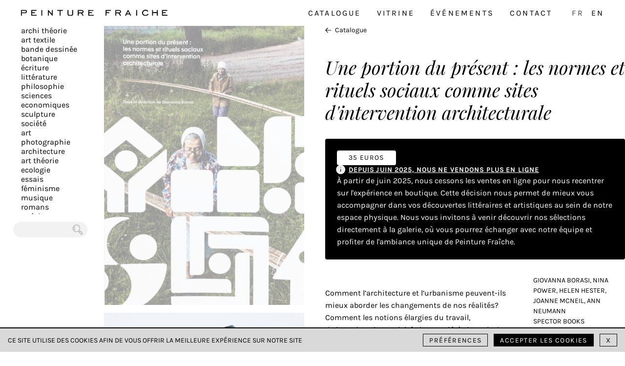

--- FILE ---
content_type: text/html; charset=UTF-8
request_url: https://peinture-fraiche.be/livre/une-portion-du-present-les-normes-et-rituels-sociaux-comme-sites-dintervention-architecturale/
body_size: 7355
content:
<!DOCTYPE html><html lang=fr-BE data-app=2.0.5><head><meta charset="UTF-8"><meta name="viewport" content="width=device-width, initial-scale=1"><link rel=apple-touch-icon sizes=180x180 href=https://peinture-fraiche.be/apple-touch-icon.png><link rel=icon type=image/png sizes=32x32 href=https://peinture-fraiche.be/favicon-32x32.png><link rel=icon type=image/png sizes=16x16 href=https://peinture-fraiche.be/favicon-16x16.png><link rel=manifest href=https://peinture-fraiche.be/site.webmanifest><link rel=mask-icon href=https://peinture-fraiche.be/safari-pinned-tab.svg color=#5bbad5><meta name="msapplication-TileColor" content="#da532c"><meta name="theme-color" content="#ffffff"><title>Une portion du présent : les normes et rituels sociaux comme sites d&rsquo;intervention architecturale – Peinture Fraiche</title><link rel=preload href=https://peinture-fraiche.be/wp-content/themes/peinturefraiche-theme/public/fonts/subset-Karla-Italic.woff2 as=font type=font/woff2 crossorigin=anonymous><link rel=preload href=https://peinture-fraiche.be/wp-content/themes/peinturefraiche-theme/public/fonts/subset-PlayfairDisplay-Regular.woff2 as=font type=font/woff2 crossorigin=anonymous><link rel=preload href=https://peinture-fraiche.be/wp-content/themes/peinturefraiche-theme/public/fonts/subset-Karla-Regular.woff2 as=font type=font/woff2 crossorigin=anonymous><meta name='robots' content='index, follow, max-image-preview:large, max-snippet:-1, max-video-preview:-1'><link rel=alternate href=https://peinture-fraiche.be/livre/une-portion-du-present-les-normes-et-rituels-sociaux-comme-sites-dintervention-architecturale/ hreflang=fr><link rel=alternate href=https://peinture-fraiche.be/en/book/une-portion-du-present-les-normes-et-rituels-sociaux-comme-sites-dintervention-architecturale/ hreflang=en><meta name="description" content="Une portion du présent décrit la situation actuelle et met en lumière le besoin d&#039;une nouvelle spatialité pour abriter la formation de nouvelles relations sociales."><link rel=canonical href=https://peinture-fraiche.be/livre/une-portion-du-present-les-normes-et-rituels-sociaux-comme-sites-dintervention-architecturale/ ><meta property="og:locale" content="fr_FR"><meta property="og:locale:alternate" content="en_GB"><meta property="og:type" content="article"><meta property="og:title" content="Une portion du présent : les normes et rituels sociaux comme sites d&#039;intervention architecturale - Peinture Fraiche"><meta property="og:description" content="Une portion du présent décrit la situation actuelle et met en lumière le besoin d&#039;une nouvelle spatialité pour abriter la formation de nouvelles relations sociales."><meta property="og:url" content="https://peinture-fraiche.be/livre/une-portion-du-present-les-normes-et-rituels-sociaux-comme-sites-dintervention-architecturale/"><meta property="og:site_name" content="Peinture Fraiche"><meta property="article:publisher" content="https://www.facebook.com/librairiepeinturefraiche/"><meta property="article:modified_time" content="2023-04-01T15:07:10+00:00"><meta property="og:image" content="https://peinture-fraiche.be/wp-content/uploads/2022/03/9783959055277_une-portion-du-present-les-normes-et-rituels-sociaux-comme-sites-dintervention-architecturale_0-860x1200.jpg"><meta property="og:image:width" content="860"><meta property="og:image:height" content="1200"><meta property="og:image:type" content="image/jpeg"><meta name="twitter:card" content="summary_large_image"> <script type=application/ld+json class=yoast-schema-graph>{"@context":"https://schema.org","@graph":[{"@type":["WebPage","ItemPage"],"@id":"https://peinture-fraiche.be/livre/une-portion-du-present-les-normes-et-rituels-sociaux-comme-sites-dintervention-architecturale/","url":"https://peinture-fraiche.be/livre/une-portion-du-present-les-normes-et-rituels-sociaux-comme-sites-dintervention-architecturale/","name":"Une portion du présent : les normes et rituels sociaux comme sites d'intervention architecturale - Peinture Fraiche","isPartOf":{"@id":"https://peinture-fraiche.be/#website"},"primaryImageOfPage":{"@id":"https://peinture-fraiche.be/livre/une-portion-du-present-les-normes-et-rituels-sociaux-comme-sites-dintervention-architecturale/#primaryimage"},"image":{"@id":"https://peinture-fraiche.be/livre/une-portion-du-present-les-normes-et-rituels-sociaux-comme-sites-dintervention-architecturale/#primaryimage"},"thumbnailUrl":"https://peinture-fraiche.be/wp-content/uploads/2022/03/9783959055277_une-portion-du-present-les-normes-et-rituels-sociaux-comme-sites-dintervention-architecturale_0.jpg","datePublished":"2022-04-01T08:03:34+00:00","dateModified":"2023-04-01T15:07:10+00:00","description":"Une portion du présent décrit la situation actuelle et met en lumière le besoin d'une nouvelle spatialité pour abriter la formation de nouvelles relations sociales.","breadcrumb":{"@id":"https://peinture-fraiche.be/livre/une-portion-du-present-les-normes-et-rituels-sociaux-comme-sites-dintervention-architecturale/#breadcrumb"},"inLanguage":"fr-BE","potentialAction":[{"@type":"ReadAction","target":["https://peinture-fraiche.be/livre/une-portion-du-present-les-normes-et-rituels-sociaux-comme-sites-dintervention-architecturale/"]}]},{"@type":"ImageObject","inLanguage":"fr-BE","@id":"https://peinture-fraiche.be/livre/une-portion-du-present-les-normes-et-rituels-sociaux-comme-sites-dintervention-architecturale/#primaryimage","url":"https://peinture-fraiche.be/wp-content/uploads/2022/03/9783959055277_une-portion-du-present-les-normes-et-rituels-sociaux-comme-sites-dintervention-architecturale_0.jpg","contentUrl":"https://peinture-fraiche.be/wp-content/uploads/2022/03/9783959055277_une-portion-du-present-les-normes-et-rituels-sociaux-comme-sites-dintervention-architecturale_0.jpg","width":1792,"height":2500,"caption":"Couverture du livre Une portion du présent"},{"@type":"BreadcrumbList","@id":"https://peinture-fraiche.be/livre/une-portion-du-present-les-normes-et-rituels-sociaux-comme-sites-dintervention-architecturale/#breadcrumb","itemListElement":[{"@type":"ListItem","position":1,"name":"Accueil","item":"https://peinture-fraiche.be/"},{"@type":"ListItem","position":2,"name":"Catalogue","item":"https://peinture-fraiche.be/catalogue/"},{"@type":"ListItem","position":3,"name":"Une portion du présent : les normes et rituels sociaux comme sites d&#8217;intervention architecturale"}]},{"@type":"WebSite","@id":"https://peinture-fraiche.be/#website","url":"https://peinture-fraiche.be/","name":"Peinture Fraiche","description":"Librairie indépendante","publisher":{"@id":"https://peinture-fraiche.be/#organization"},"potentialAction":[{"@type":"SearchAction","target":{"@type":"EntryPoint","urlTemplate":"https://peinture-fraiche.be/?s={search_term_string}"},"query-input":{"@type":"PropertyValueSpecification","valueRequired":true,"valueName":"search_term_string"}}],"inLanguage":"fr-BE"},{"@type":"Organization","@id":"https://peinture-fraiche.be/#organization","name":"Peinture Fraîche","url":"https://peinture-fraiche.be/","logo":{"@type":"ImageObject","inLanguage":"fr-BE","@id":"https://peinture-fraiche.be/#/schema/logo/image/","url":"https://peinture-fraiche.be/wp-content/uploads/2020/11/27972025_796957470514268_7870823141031162527_n.jpg","contentUrl":"https://peinture-fraiche.be/wp-content/uploads/2020/11/27972025_796957470514268_7870823141031162527_n.jpg","width":830,"height":830,"caption":"Peinture Fraîche"},"image":{"@id":"https://peinture-fraiche.be/#/schema/logo/image/"},"sameAs":["https://www.facebook.com/librairiepeinturefraiche/","https://www.instagram.com/peinture_fraiche_bookshop/"]}]}</script> <link rel=alternate title="oEmbed (JSON)" type=application/json+oembed href="https://peinture-fraiche.be/wp-json/oembed/1.0/embed?url=https%3A%2F%2Fpeinture-fraiche.be%2Flivre%2Fune-portion-du-present-les-normes-et-rituels-sociaux-comme-sites-dintervention-architecturale%2F"><link rel=alternate title="oEmbed (XML)" type=text/xml+oembed href="https://peinture-fraiche.be/wp-json/oembed/1.0/embed?url=https%3A%2F%2Fpeinture-fraiche.be%2Flivre%2Fune-portion-du-present-les-normes-et-rituels-sociaux-comme-sites-dintervention-architecturale%2F&#038;format=xml"><style id=wp-img-auto-sizes-contain-inline-css>img:is([sizes=auto i],[sizes^="auto," i]){contain-intrinsic-size:3000px 1500px}
/*# sourceURL=wp-img-auto-sizes-contain-inline-css */</style><style id=classic-theme-styles-inline-css>/*! This file is auto-generated */
.wp-block-button__link{color:#fff;background-color:#32373c;border-radius:9999px;box-shadow:none;text-decoration:none;padding:calc(.667em + 2px) calc(1.333em + 2px);font-size:1.125em}.wp-block-file__button{background:#32373c;color:#fff;text-decoration:none}
/*# sourceURL=/wp-includes/css/classic-themes.min.css */</style><style id=woocommerce-inline-inline-css>.woocommerce form .form-row .required { visibility: visible; }
/*# sourceURL=woocommerce-inline-inline-css */</style><link rel=stylesheet id=frontend-style-css href='https://peinture-fraiche.be/wp-content/themes/peinturefraiche-theme/public/styles/app.css?ver=de24b98c539e834e98e22ac49a5c64f07f28cec1' type=text/css media=all><link rel=https://api.w.org/ href=https://peinture-fraiche.be/wp-json/ ><link rel=alternate title=JSON type=application/json href=https://peinture-fraiche.be/wp-json/wp/v2/product/15299><link rel=shortlink href='https://peinture-fraiche.be/?p=15299'> <noscript><style>.woocommerce-product-gallery{ opacity: 1 !important; }</style></noscript><link rel=stylesheet id=wc-blocks-style-css href='https://peinture-fraiche.be/wp-content/plugins/woocommerce/assets/client/blocks/wc-blocks.css?ver=wc-10.4.3' type=text/css media=all></head><body data-rsssl=1><header class="c-header s-header"><div class=c-logo> <a class=c-logo__link href=https://peinture-fraiche.be/ > <img src=https://peinture-fraiche.be/wp-content/themes/peinturefraiche-theme/public/images/logo-oneline-slim.svg alt="Peinture Fraîche"> </a></div><nav class="c-nav-desktop u-hide-mobile f-md ls-200"><ul class="c-menu c-menu-primary f-uc ls-200"> <li class=c-menu__item><a class=c-menu__link href=https://peinture-fraiche.be/catalogue/ title=Catalogue>Catalogue</a></li><li class=c-menu__item><a class=c-menu__link href=https://peinture-fraiche.be/vitrine/ title=Vitrine>Vitrine</a></li><li class=c-menu__item><a class=c-menu__link href=https://peinture-fraiche.be/evenements/ title=Événements>Événements</a></li><li class=c-menu__item><a class=c-menu__link href=https://peinture-fraiche.be/nous-trouver/ title=Contact>Contact</a></li> <li class=c-menu__item> <span> <a class="c-menu__lang-link active" href=https://peinture-fraiche.be/livre/une-portion-du-present-les-normes-et-rituels-sociaux-comme-sites-dintervention-architecturale/ >FR</a> </span> <span> <a class="c-menu__lang-link " href=https://peinture-fraiche.be/en/book/une-portion-du-present-les-normes-et-rituels-sociaux-comme-sites-dintervention-architecturale/ >EN</a> </span> </li></ul></nav><button class="c-burger u-hide-desktop"> <span class=line></span> <span class=line></span> <span class=line></span><div class=u-sr-only>Toggle menu</div> </button><nav class="c-nav-mobile s-nav-mobile u-hide-desktop"> <button class=c-nav-mobile__close> <img width=42 height=42 src=https://peinture-fraiche.be/wp-content/themes/peinturefraiche-theme/public/images/icons/pf-close.svg alt="Close menu"> </button><div class=c-nav-mobile__wrapper><ul class="c-menu c-menu-primary f-uc ls-200"> <li class=c-menu__item><a class=c-menu__link href=https://peinture-fraiche.be/catalogue/ title=Catalogue>Catalogue</a></li><li class=c-menu__item><a class=c-menu__link href=https://peinture-fraiche.be/vitrine/ title=Vitrine>Vitrine</a></li><li class=c-menu__item><a class=c-menu__link href=https://peinture-fraiche.be/evenements/ title=Événements>Événements</a></li><li class=c-menu__item><a class=c-menu__link href=https://peinture-fraiche.be/nous-trouver/ title=Contact>Contact</a></li> <li class=c-menu__item> <span> <a class="c-menu__lang-link active" href=https://peinture-fraiche.be/livre/une-portion-du-present-les-normes-et-rituels-sociaux-comme-sites-dintervention-architecturale/ >FR</a> </span> <span> <a class="c-menu__lang-link " href=https://peinture-fraiche.be/en/book/une-portion-du-present-les-normes-et-rituels-sociaux-comme-sites-dintervention-architecturale/ >EN</a> </span> </li></ul><ul class="c-categories f-md f-sc"> <li class="c-categories__item "> <a href=https://peinture-fraiche.be/categorie-produit/archi-theorie/ class="c-categories__link underline ">Archi théorie</a> </li> <li class="c-categories__item "> <a href=https://peinture-fraiche.be/categorie-produit/art-textile/ class="c-categories__link underline ">Art textile</a> </li> <li class="c-categories__item "> <a href=https://peinture-fraiche.be/categorie-produit/bande-dessinee/ class="c-categories__link underline ">Bande dessinée</a> </li> <li class="c-categories__item "> <a href=https://peinture-fraiche.be/categorie-produit/botanique/ class="c-categories__link underline ">Botanique</a> </li> <li class="c-categories__item "> <a href=https://peinture-fraiche.be/categorie-produit/ecriture/ class="c-categories__link underline ">écriture</a> </li> <li class="c-categories__item "> <a href=https://peinture-fraiche.be/categorie-produit/litterature/ class="c-categories__link underline ">Littérature</a> </li> <li class="c-categories__item "> <a href=https://peinture-fraiche.be/categorie-produit/philosophie/ class="c-categories__link underline ">Philosophie</a> </li> <li class="c-categories__item "> <a href=https://peinture-fraiche.be/categorie-produit/sciences-economiques/ class="c-categories__link underline ">Sciences Economiques</a> </li> <li class="c-categories__item "> <a href=https://peinture-fraiche.be/categorie-produit/sculpture/ class="c-categories__link underline ">Sculpture</a> </li> <li class="c-categories__item "> <a href=https://peinture-fraiche.be/categorie-produit/societe/ class="c-categories__link underline ">Société</a> </li> <li class="c-categories__item "> <a href=https://peinture-fraiche.be/categorie-produit/art/ class="c-categories__link underline ">Art</a> </li> <li class="c-categories__item "> <a href=https://peinture-fraiche.be/categorie-produit/photographie/ class="c-categories__link underline ">Photographie</a> </li> <li class="c-categories__item "> <a href=https://peinture-fraiche.be/categorie-produit/architecture/ class="c-categories__link underline ">Architecture</a> </li> <li class="c-categories__item "> <a href=https://peinture-fraiche.be/categorie-produit/art-theorie/ class="c-categories__link underline ">Art Théorie</a> </li> <li class="c-categories__item "> <a href=https://peinture-fraiche.be/categorie-produit/ecologie/ class="c-categories__link underline ">Ecologie</a> </li> <li class="c-categories__item "> <a href=https://peinture-fraiche.be/categorie-produit/essais/ class="c-categories__link underline ">Essais</a> </li> <li class="c-categories__item "> <a href=https://peinture-fraiche.be/categorie-produit/feminisme/ class="c-categories__link underline ">Féminisme</a> </li> <li class="c-categories__item "> <a href=https://peinture-fraiche.be/categorie-produit/musique/ class="c-categories__link underline ">Musique</a> </li> <li class="c-categories__item "> <a href=https://peinture-fraiche.be/categorie-produit/romans/ class="c-categories__link underline ">Romans</a> </li> <li class="c-categories__item "> <a href=https://peinture-fraiche.be/categorie-produit/poesie/ class="c-categories__link underline ">Poésie</a> </li> <li class="c-categories__item "> <a href=https://peinture-fraiche.be/categorie-produit/typographie/ class="c-categories__link underline ">Typographie</a> </li> <li class="c-categories__item "> <a href=https://peinture-fraiche.be/categorie-produit/urbanisme/ class="c-categories__link underline ">Urbanisme</a> </li> <li class="c-categories__item "> <a href=https://peinture-fraiche.be/categorie-produit/paysage/ class="c-categories__link underline ">Paysage</a> </li> <li class="c-categories__item "> <a href=https://peinture-fraiche.be/categorie-produit/design/ class="c-categories__link underline ">Design</a> </li> <li class="c-categories__item "> <a href=https://peinture-fraiche.be/categorie-produit/graphisme/ class="c-categories__link underline ">Graphisme</a> </li> <li class="c-categories__item "> <a href=https://peinture-fraiche.be/categorie-produit/mode/ class="c-categories__link underline ">Mode</a> </li> <li class="c-categories__item "> <a href=https://peinture-fraiche.be/categorie-produit/illustration/ class="c-categories__link underline ">Illustration</a> </li> <li class="c-categories__item "> <a href=https://peinture-fraiche.be/categorie-produit/jeunesse/ class="c-categories__link underline ">Jeunesse</a> </li> <li class="c-categories__item "> <a href=https://peinture-fraiche.be/categorie-produit/ceramique/ class="c-categories__link underline ">Céramique</a> </li> <li class="c-categories__item "> <a href=https://peinture-fraiche.be/categorie-produit/cinema/ class="c-categories__link underline ">Cinéma</a> </li> <li class="c-categories__item "> <a href=https://peinture-fraiche.be/categorie-produit/cuisine/ class="c-categories__link underline ">Cuisine</a> </li> <li class="c-categories__item "> <a href=https://peinture-fraiche.be/categorie-produit/japon/ class="c-categories__link underline ">Japon</a> </li> <li class="c-categories__item "> <a href=https://peinture-fraiche.be/categorie-produit/monde/ class="c-categories__link underline ">Monde</a> </li> <li class="c-categories__item "> <a href=https://peinture-fraiche.be/categorie-produit/arts-de-la-scene/ class="c-categories__link underline ">Arts de la scène</a> </li> <li class="c-categories__item "> <a href=https://peinture-fraiche.be/categorie-produit/jardin/ class="c-categories__link underline ">Jardin</a> </li> <li class="c-categories__item "> <a href=https://peinture-fraiche.be/categorie-produit/street-art/ class="c-categories__link underline ">Street-art</a> </li> <li class="c-categories__item "> <a href=https://peinture-fraiche.be/categorie-produit/revues/ class="c-categories__link underline ">Revues</a> </li> <li class="c-categories__item "> <a href=https://peinture-fraiche.be/categorie-produit/plus/ class="c-categories__link underline ">plus</a> </li></ul><form class=c-search-form method=get action=https://peinture-fraiche.be/ > <label for=search-mobile class=u-sr-only></label> <input type=text class=field placeholder name=s id=search-mobile><button type=submit class=submit name=submit> <img width=30 height=30 class=icon src=https://peinture-fraiche.be/wp-content/themes/peinturefraiche-theme/public/images/icons/pf-loupe.svg alt=Search><div class=u-sr-only>Chercher</div> </button></form><div class="c-newsletter f-sm"><div class=c-newsletter__col><div class=c-mailchimp><form action="https://peinture-fraiche.us3.list-manage.com/subscribe/post?u=897b0b3b2d52e3f4535204ef9&amp;id=bf64287c6b" method=post name=mc-embedded-subscribe-form target=_blank novalidate><div class=mc-field-group> <label class="ls-200 bold" for=newsletter-email-mobile>Abonnez-vous à la newsletter</label> <input type=email placeholder=peinture@fraiche.com value name=EMAIL id=newsletter-email-mobile> <input type=submit value=OK name=subscribe class="c-mailchimp__submit ls-200 f-uc"></div><div style="position: absolute; left: -5000px;" aria-hidden=true><input type=text name=b_897b0b3b2d52e3f4535204ef9_bf64287c6b tabindex=-1 value></div></form></div></div><div class="c-newsletter__col ls-200 bold"><p>Suivez-nous</p> <a href=https://www.instagram.com/peinturefraichebookshop class=link rel="noreferrer noopener" target=_blank><img width=42 height=42 src=https://peinture-fraiche.be/wp-content/themes/peinturefraiche-theme/public/images/icons/pf-instagram.svg alt=Instagram></a> <a href=https://www.facebook.com/peinturefraichebookshop class=link  rel="noreferrer noopener" target=_blank><img width=42 height=42 src=https://peinture-fraiche.be/wp-content/themes/peinturefraiche-theme/public/images/icons/pf-facebook.svg alt=Facebook></a></div></div></div></nav></header><div class=c-zoom><div class=c-zoom__thumbnails> <img class=lazyload data-sizes=auto data-srcset="https://peinture-fraiche.be/wp-content/uploads/2022/03/9783959055277_une-portion-du-present-les-normes-et-rituels-sociaux-comme-sites-dintervention-architecturale_0-500x698.jpg 300w" alt="Couverture du livre Une portion du présent"> <img class=lazyload data-sizes=auto data-srcset="https://peinture-fraiche.be/wp-content/uploads/2022/03/9783959055277_une-portion-du-present-les-normes-et-rituels-sociaux-comme-sites-dintervention-architecturale_1-500x334.jpg 300w" alt> <img class=lazyload data-sizes=auto data-srcset="https://peinture-fraiche.be/wp-content/uploads/2022/03/9783959055277_une-portion-du-present-les-normes-et-rituels-sociaux-comme-sites-dintervention-architecturale_2-500x334.jpg 300w" alt> <img class=lazyload data-sizes=auto data-srcset="https://peinture-fraiche.be/wp-content/uploads/2022/03/9783959055277_une-portion-du-present-les-normes-et-rituels-sociaux-comme-sites-dintervention-architecturale_3-500x334.jpg 300w" alt> <img class=lazyload data-sizes=auto data-srcset="https://peinture-fraiche.be/wp-content/uploads/2022/03/9783959055277_une-portion-du-present-les-normes-et-rituels-sociaux-comme-sites-dintervention-architecturale_4-500x334.jpg 300w" alt> <img class=lazyload data-sizes=auto data-srcset="https://peinture-fraiche.be/wp-content/uploads/2022/03/9783959055277_une-portion-du-present-les-normes-et-rituels-sociaux-comme-sites-dintervention-architecturale_5-500x334.jpg 300w" alt> <img class=lazyload data-sizes=auto data-srcset="https://peinture-fraiche.be/wp-content/uploads/2022/03/9783959055277_une-portion-du-present-les-normes-et-rituels-sociaux-comme-sites-dintervention-architecturale_6-500x334.jpg 300w" alt></div><div class="c-zoom__image js-zoom-close"></div> <button class="c-zoom__close js-zoom-close btn btn--secondary btn--simple"> <img width=42 height=42 src=https://peinture-fraiche.be/wp-content/themes/peinturefraiche-theme/public/images/icons/pf-close.svg alt=close> </button></div><main class="s-page-product "><div class=c-wrapper><div class=c-column></div><a class="c-product__back u-hide-desktop" href=https://peinture-fraiche.be/ > <img width=32 height=32 src=https://peinture-fraiche.be/wp-content/themes/peinturefraiche-theme/public/images/icons/pf-arrow.svg alt=back> Catalogue </a><div class=c-product><div class=c-product__images><div class=c-product__images__wrapper><img class="lazyload js-zoom cover unavailable" width=1468 height=2048 data-sizes=auto data-zoom-index=0 data-zoom-lg=https://peinture-fraiche.be/wp-content/uploads/2022/03/9783959055277_une-portion-du-present-les-normes-et-rituels-sociaux-comme-sites-dintervention-architecturale_0-860x1200.jpg data-zoom-xl=https://peinture-fraiche.be/wp-content/uploads/2022/03/9783959055277_une-portion-du-present-les-normes-et-rituels-sociaux-comme-sites-dintervention-architecturale_0-1101x1536.jpg data-zoom-xxl=https://peinture-fraiche.be/wp-content/uploads/2022/03/9783959055277_une-portion-du-present-les-normes-et-rituels-sociaux-comme-sites-dintervention-architecturale_0-1468x2048.jpg data-srcset="https://peinture-fraiche.be/wp-content/uploads/2022/03/9783959055277_une-portion-du-present-les-normes-et-rituels-sociaux-comme-sites-dintervention-architecturale_0-538x750.jpg 750w" alt="Couverture du livre Une portion du présent"> <img class="lazyload js-zoom  " width=2048 height=1366 data-sizes=auto data-zoom-index=1 data-zoom-lg=https://peinture-fraiche.be/wp-content/uploads/2022/03/9783959055277_une-portion-du-present-les-normes-et-rituels-sociaux-comme-sites-dintervention-architecturale_1-1200x801.jpg data-zoom-xl=https://peinture-fraiche.be/wp-content/uploads/2022/03/9783959055277_une-portion-du-present-les-normes-et-rituels-sociaux-comme-sites-dintervention-architecturale_1-1536x1025.jpg data-zoom-xxl=https://peinture-fraiche.be/wp-content/uploads/2022/03/9783959055277_une-portion-du-present-les-normes-et-rituels-sociaux-comme-sites-dintervention-architecturale_1-2048x1366.jpg data-srcset="https://peinture-fraiche.be/wp-content/uploads/2022/03/9783959055277_une-portion-du-present-les-normes-et-rituels-sociaux-comme-sites-dintervention-architecturale_1-750x500.jpg 750w" alt> <img class="lazyload js-zoom  " width=2048 height=1366 data-sizes=auto data-zoom-index=2 data-zoom-lg=https://peinture-fraiche.be/wp-content/uploads/2022/03/9783959055277_une-portion-du-present-les-normes-et-rituels-sociaux-comme-sites-dintervention-architecturale_2-1200x801.jpg data-zoom-xl=https://peinture-fraiche.be/wp-content/uploads/2022/03/9783959055277_une-portion-du-present-les-normes-et-rituels-sociaux-comme-sites-dintervention-architecturale_2-1536x1025.jpg data-zoom-xxl=https://peinture-fraiche.be/wp-content/uploads/2022/03/9783959055277_une-portion-du-present-les-normes-et-rituels-sociaux-comme-sites-dintervention-architecturale_2-2048x1366.jpg data-srcset="https://peinture-fraiche.be/wp-content/uploads/2022/03/9783959055277_une-portion-du-present-les-normes-et-rituels-sociaux-comme-sites-dintervention-architecturale_2-750x500.jpg 750w" alt> <img class="lazyload js-zoom  " width=2048 height=1366 data-sizes=auto data-zoom-index=3 data-zoom-lg=https://peinture-fraiche.be/wp-content/uploads/2022/03/9783959055277_une-portion-du-present-les-normes-et-rituels-sociaux-comme-sites-dintervention-architecturale_3-1200x801.jpg data-zoom-xl=https://peinture-fraiche.be/wp-content/uploads/2022/03/9783959055277_une-portion-du-present-les-normes-et-rituels-sociaux-comme-sites-dintervention-architecturale_3-1536x1025.jpg data-zoom-xxl=https://peinture-fraiche.be/wp-content/uploads/2022/03/9783959055277_une-portion-du-present-les-normes-et-rituels-sociaux-comme-sites-dintervention-architecturale_3-2048x1366.jpg data-srcset="https://peinture-fraiche.be/wp-content/uploads/2022/03/9783959055277_une-portion-du-present-les-normes-et-rituels-sociaux-comme-sites-dintervention-architecturale_3-750x500.jpg 750w" alt> <img class="lazyload js-zoom  " width=2048 height=1366 data-sizes=auto data-zoom-index=4 data-zoom-lg=https://peinture-fraiche.be/wp-content/uploads/2022/03/9783959055277_une-portion-du-present-les-normes-et-rituels-sociaux-comme-sites-dintervention-architecturale_4-1200x801.jpg data-zoom-xl=https://peinture-fraiche.be/wp-content/uploads/2022/03/9783959055277_une-portion-du-present-les-normes-et-rituels-sociaux-comme-sites-dintervention-architecturale_4-1536x1025.jpg data-zoom-xxl=https://peinture-fraiche.be/wp-content/uploads/2022/03/9783959055277_une-portion-du-present-les-normes-et-rituels-sociaux-comme-sites-dintervention-architecturale_4-2048x1366.jpg data-srcset="https://peinture-fraiche.be/wp-content/uploads/2022/03/9783959055277_une-portion-du-present-les-normes-et-rituels-sociaux-comme-sites-dintervention-architecturale_4-750x500.jpg 750w" alt> <img class="lazyload js-zoom  " width=2048 height=1366 data-sizes=auto data-zoom-index=5 data-zoom-lg=https://peinture-fraiche.be/wp-content/uploads/2022/03/9783959055277_une-portion-du-present-les-normes-et-rituels-sociaux-comme-sites-dintervention-architecturale_5-1200x801.jpg data-zoom-xl=https://peinture-fraiche.be/wp-content/uploads/2022/03/9783959055277_une-portion-du-present-les-normes-et-rituels-sociaux-comme-sites-dintervention-architecturale_5-1536x1025.jpg data-zoom-xxl=https://peinture-fraiche.be/wp-content/uploads/2022/03/9783959055277_une-portion-du-present-les-normes-et-rituels-sociaux-comme-sites-dintervention-architecturale_5-2048x1366.jpg data-srcset="https://peinture-fraiche.be/wp-content/uploads/2022/03/9783959055277_une-portion-du-present-les-normes-et-rituels-sociaux-comme-sites-dintervention-architecturale_5-750x500.jpg 750w" alt> <img class="lazyload js-zoom  " width=2048 height=1366 data-sizes=auto data-zoom-index=6 data-zoom-lg=https://peinture-fraiche.be/wp-content/uploads/2022/03/9783959055277_une-portion-du-present-les-normes-et-rituels-sociaux-comme-sites-dintervention-architecturale_6-1200x801.jpg data-zoom-xl=https://peinture-fraiche.be/wp-content/uploads/2022/03/9783959055277_une-portion-du-present-les-normes-et-rituels-sociaux-comme-sites-dintervention-architecturale_6-1536x1025.jpg data-zoom-xxl=https://peinture-fraiche.be/wp-content/uploads/2022/03/9783959055277_une-portion-du-present-les-normes-et-rituels-sociaux-comme-sites-dintervention-architecturale_6-2048x1366.jpg data-srcset="https://peinture-fraiche.be/wp-content/uploads/2022/03/9783959055277_une-portion-du-present-les-normes-et-rituels-sociaux-comme-sites-dintervention-architecturale_6-750x500.jpg 750w" alt></div></div><div class=c-product__texts><div class=c-product__texts__wrapper> <a class="c-product__back u-hide-mobile" href=https://peinture-fraiche.be> <img width=32 height=32 src=https://peinture-fraiche.be/wp-content/themes/peinturefraiche-theme/public/images/icons/pf-arrow.svg alt=back> Catalogue </a><h1 class="c-product__title"> <span class=u-display-table>Une portion du présent : les normes et rituels sociaux comme sites d'intervention architecturale</span></h1><div class=pf-announcement data-module-announcement><div class=pf-announcement__top><div class=pf-announcement__price>35 EUROS</div></div><div class=pf-announcement__middle><div class=pf-announcement__icon> <svg width=20 height=19 viewBox="0 0 20 19" fill=none xmlns=http://www.w3.org/2000/svg> <path fill-rule=evenodd clip-rule=evenodd d="M0.283691 9.45999C0.283691 4.26506 4.49501 0.0537415 9.68994 0.0537415C14.8849 0.0537415 19.0962 4.26506 19.0962 9.45999C19.0962 14.655 14.8849 18.8662 9.68994 18.8662C4.49501 18.8662 0.283691 14.655 0.283691 9.45999ZM9.68994 8.36624C10.0524 8.36624 10.3462 8.66007 10.3462 9.02249V13.3975C10.3462 13.7599 10.0524 14.0537 9.68994 14.0537C9.32752 14.0537 9.03369 13.7599 9.03369 13.3975V9.02249C9.03369 8.66007 9.32752 8.36624 9.68994 8.36624ZM10.1865 5.96065C10.429 5.69125 10.4071 5.27631 10.1377 5.03386C9.86827 4.79139 9.45334 4.81323 9.21088 5.08264L9.20213 5.09236C8.95967 5.36175 8.98154 5.7767 9.25095 6.01915C9.52037 6.26161 9.93529 6.23977 10.1778 5.97037L10.1865 5.96065Z" fill=#EFEFEF /> </svg></div><div class=pf-announcement__title>Depuis juin 2025, Nous ne vendons plus en ligne</div></div><div class=pf-announcement__desc> À partir de juin 2025, nous cessons les ventes en ligne pour nous recentrer sur l'expérience en boutique. Cette décision nous permet de mieux vous accompagner dans vos découvertes littéraires et artistiques au sein de notre espace physique. Nous vous invitons à venir découvrir nos sélections directement à la galerie, où vous pourrez échanger avec notre équipe et profiter de l'ambiance unique de Peinture Fraîche.</div></div><div class=c-product__description><div class=wp-content><p>Comment l&rsquo;architecture et l&rsquo;urbanisme peuvent-ils mieux aborder les changements de nos réalités? Comment les notions élargies du travail, d&rsquo;obsession, d&rsquo;agentivité, de propriété, de cycle de vie et de famille façonnent-elles nos modes de vie? <em>Une portion du présent</em> décrit la situation actuelle et met en lumière le besoin d&rsquo;une nouvelle spatialité pour abriter la formation de nouvelles relations sociales.</p><p>&nbsp;</p><p>Avec des textes de Agency-Agency, Mario Gooden, Helen Hester, Sam Jacob, Andrès Jaque, Joanne McNeil, Ann Neumann, Nina Power, Anna Puigjaner, Karla Rothstein, Hilary Sample, Jen Schradie, SO-IL, Traumnovelle et Sumayya Vally.</p></div><div class="c-product__images c-product__images--mobile"> <img class=lazyload data-sizes=auto data-srcset="https://peinture-fraiche.be/wp-content/uploads/2022/03/9783959055277_une-portion-du-present-les-normes-et-rituels-sociaux-comme-sites-dintervention-architecturale_1-750x500.jpg 500w, https://peinture-fraiche.be/wp-content/uploads/2022/03/9783959055277_une-portion-du-present-les-normes-et-rituels-sociaux-comme-sites-dintervention-architecturale_1-1200x801.jpg 750w" alt> <img class=lazyload data-sizes=auto data-srcset="https://peinture-fraiche.be/wp-content/uploads/2022/03/9783959055277_une-portion-du-present-les-normes-et-rituels-sociaux-comme-sites-dintervention-architecturale_2-750x500.jpg 500w, https://peinture-fraiche.be/wp-content/uploads/2022/03/9783959055277_une-portion-du-present-les-normes-et-rituels-sociaux-comme-sites-dintervention-architecturale_2-1200x801.jpg 750w" alt> <img class=lazyload data-sizes=auto data-srcset="https://peinture-fraiche.be/wp-content/uploads/2022/03/9783959055277_une-portion-du-present-les-normes-et-rituels-sociaux-comme-sites-dintervention-architecturale_3-750x500.jpg 500w, https://peinture-fraiche.be/wp-content/uploads/2022/03/9783959055277_une-portion-du-present-les-normes-et-rituels-sociaux-comme-sites-dintervention-architecturale_3-1200x801.jpg 750w" alt> <img class=lazyload data-sizes=auto data-srcset="https://peinture-fraiche.be/wp-content/uploads/2022/03/9783959055277_une-portion-du-present-les-normes-et-rituels-sociaux-comme-sites-dintervention-architecturale_4-750x500.jpg 500w, https://peinture-fraiche.be/wp-content/uploads/2022/03/9783959055277_une-portion-du-present-les-normes-et-rituels-sociaux-comme-sites-dintervention-architecturale_4-1200x801.jpg 750w" alt> <img class=lazyload data-sizes=auto data-srcset="https://peinture-fraiche.be/wp-content/uploads/2022/03/9783959055277_une-portion-du-present-les-normes-et-rituels-sociaux-comme-sites-dintervention-architecturale_5-750x500.jpg 500w, https://peinture-fraiche.be/wp-content/uploads/2022/03/9783959055277_une-portion-du-present-les-normes-et-rituels-sociaux-comme-sites-dintervention-architecturale_5-1200x801.jpg 750w" alt> <img class=lazyload data-sizes=auto data-srcset="https://peinture-fraiche.be/wp-content/uploads/2022/03/9783959055277_une-portion-du-present-les-normes-et-rituels-sociaux-comme-sites-dintervention-architecturale_6-750x500.jpg 500w, https://peinture-fraiche.be/wp-content/uploads/2022/03/9783959055277_une-portion-du-present-les-normes-et-rituels-sociaux-comme-sites-dintervention-architecturale_6-1200x801.jpg 750w" alt></div><ul class="c-product__details f-uc "> <li>Giovanna Borasi, Nina Power, Helen Hester, Joanne Mcneil, Ann Neumann </li> <li>Spector Books </li> <li><span class=c-product__label>Langue</span> <span>Français</span> </li> <li><span class=c-product__label>Publication</span>2021 </li> <li><span class=c-product__label>Pages</span>359 </li> <li><span class=c-product__label>Format</span>24 x 17.2 cm </li> <li><span class=c-product__label>ISBN</span>9783959055277 </li></ul></div></div></div></div></div></main><aside class="c-aside s-aside u-hide-mobile"><ul class="c-categories f-md f-sc"> <li class="c-categories__item "> <a href=https://peinture-fraiche.be/categorie-produit/archi-theorie/ class="c-categories__link underline ">Archi théorie</a> </li> <li class="c-categories__item "> <a href=https://peinture-fraiche.be/categorie-produit/art-textile/ class="c-categories__link underline ">Art textile</a> </li> <li class="c-categories__item "> <a href=https://peinture-fraiche.be/categorie-produit/bande-dessinee/ class="c-categories__link underline ">Bande dessinée</a> </li> <li class="c-categories__item "> <a href=https://peinture-fraiche.be/categorie-produit/botanique/ class="c-categories__link underline ">Botanique</a> </li> <li class="c-categories__item "> <a href=https://peinture-fraiche.be/categorie-produit/ecriture/ class="c-categories__link underline ">écriture</a> </li> <li class="c-categories__item "> <a href=https://peinture-fraiche.be/categorie-produit/litterature/ class="c-categories__link underline ">Littérature</a> </li> <li class="c-categories__item "> <a href=https://peinture-fraiche.be/categorie-produit/philosophie/ class="c-categories__link underline ">Philosophie</a> </li> <li class="c-categories__item "> <a href=https://peinture-fraiche.be/categorie-produit/sciences-economiques/ class="c-categories__link underline ">Sciences Economiques</a> </li> <li class="c-categories__item "> <a href=https://peinture-fraiche.be/categorie-produit/sculpture/ class="c-categories__link underline ">Sculpture</a> </li> <li class="c-categories__item "> <a href=https://peinture-fraiche.be/categorie-produit/societe/ class="c-categories__link underline ">Société</a> </li> <li class="c-categories__item "> <a href=https://peinture-fraiche.be/categorie-produit/art/ class="c-categories__link underline ">Art</a> </li> <li class="c-categories__item "> <a href=https://peinture-fraiche.be/categorie-produit/photographie/ class="c-categories__link underline ">Photographie</a> </li> <li class="c-categories__item "> <a href=https://peinture-fraiche.be/categorie-produit/architecture/ class="c-categories__link underline ">Architecture</a> </li> <li class="c-categories__item "> <a href=https://peinture-fraiche.be/categorie-produit/art-theorie/ class="c-categories__link underline ">Art Théorie</a> </li> <li class="c-categories__item "> <a href=https://peinture-fraiche.be/categorie-produit/ecologie/ class="c-categories__link underline ">Ecologie</a> </li> <li class="c-categories__item "> <a href=https://peinture-fraiche.be/categorie-produit/essais/ class="c-categories__link underline ">Essais</a> </li> <li class="c-categories__item "> <a href=https://peinture-fraiche.be/categorie-produit/feminisme/ class="c-categories__link underline ">Féminisme</a> </li> <li class="c-categories__item "> <a href=https://peinture-fraiche.be/categorie-produit/musique/ class="c-categories__link underline ">Musique</a> </li> <li class="c-categories__item "> <a href=https://peinture-fraiche.be/categorie-produit/romans/ class="c-categories__link underline ">Romans</a> </li> <li class="c-categories__item "> <a href=https://peinture-fraiche.be/categorie-produit/poesie/ class="c-categories__link underline ">Poésie</a> </li> <li class="c-categories__item "> <a href=https://peinture-fraiche.be/categorie-produit/typographie/ class="c-categories__link underline ">Typographie</a> </li> <li class="c-categories__item "> <a href=https://peinture-fraiche.be/categorie-produit/urbanisme/ class="c-categories__link underline ">Urbanisme</a> </li> <li class="c-categories__item "> <a href=https://peinture-fraiche.be/categorie-produit/paysage/ class="c-categories__link underline ">Paysage</a> </li> <li class="c-categories__item "> <a href=https://peinture-fraiche.be/categorie-produit/design/ class="c-categories__link underline ">Design</a> </li> <li class="c-categories__item "> <a href=https://peinture-fraiche.be/categorie-produit/graphisme/ class="c-categories__link underline ">Graphisme</a> </li> <li class="c-categories__item "> <a href=https://peinture-fraiche.be/categorie-produit/mode/ class="c-categories__link underline ">Mode</a> </li> <li class="c-categories__item "> <a href=https://peinture-fraiche.be/categorie-produit/illustration/ class="c-categories__link underline ">Illustration</a> </li> <li class="c-categories__item "> <a href=https://peinture-fraiche.be/categorie-produit/jeunesse/ class="c-categories__link underline ">Jeunesse</a> </li> <li class="c-categories__item "> <a href=https://peinture-fraiche.be/categorie-produit/ceramique/ class="c-categories__link underline ">Céramique</a> </li> <li class="c-categories__item "> <a href=https://peinture-fraiche.be/categorie-produit/cinema/ class="c-categories__link underline ">Cinéma</a> </li> <li class="c-categories__item "> <a href=https://peinture-fraiche.be/categorie-produit/cuisine/ class="c-categories__link underline ">Cuisine</a> </li> <li class="c-categories__item "> <a href=https://peinture-fraiche.be/categorie-produit/japon/ class="c-categories__link underline ">Japon</a> </li> <li class="c-categories__item "> <a href=https://peinture-fraiche.be/categorie-produit/monde/ class="c-categories__link underline ">Monde</a> </li> <li class="c-categories__item "> <a href=https://peinture-fraiche.be/categorie-produit/arts-de-la-scene/ class="c-categories__link underline ">Arts de la scène</a> </li> <li class="c-categories__item "> <a href=https://peinture-fraiche.be/categorie-produit/jardin/ class="c-categories__link underline ">Jardin</a> </li> <li class="c-categories__item "> <a href=https://peinture-fraiche.be/categorie-produit/street-art/ class="c-categories__link underline ">Street-art</a> </li> <li class="c-categories__item "> <a href=https://peinture-fraiche.be/categorie-produit/revues/ class="c-categories__link underline ">Revues</a> </li> <li class="c-categories__item "> <a href=https://peinture-fraiche.be/categorie-produit/plus/ class="c-categories__link underline ">plus</a> </li></ul><form class=c-search-form method=get action=https://peinture-fraiche.be/ > <label for=search-aside class=u-sr-only></label> <input type=text class=field placeholder name=s id=search-aside><button type=submit class=submit name=submit> <img width=30 height=30 class=icon src=https://peinture-fraiche.be/wp-content/themes/peinturefraiche-theme/public/images/icons/pf-loupe.svg alt=Search><div class=u-sr-only>Chercher</div> </button></form></aside><footer class="c-footer s-footer"><section class="u-hide-mobile f-uc f-sm ls-200"><div class="c-newsletter f-sm"><div class=c-newsletter__col><div class=c-mailchimp><form action="https://peinture-fraiche.us3.list-manage.com/subscribe/post?u=897b0b3b2d52e3f4535204ef9&amp;id=bf64287c6b" method=post name=mc-embedded-subscribe-form target=_blank novalidate><div class=mc-field-group> <label class="ls-200 bold" for=mailchimp-newsletter-footer>Abonnez-vous à la newsletter</label> <input type=email placeholder=peinture@fraiche.com value name=EMAIL id=mailchimp-newsletter-footer> <input type=submit value=OK name=subscribe class="c-mailchimp__submit ls-200 f-uc"></div><div style="position: absolute; left: -5000px;" aria-hidden=true><input type=text name=b_897b0b3b2d52e3f4535204ef9_bf64287c6b tabindex=-1 value></div></form></div></div><div class="c-newsletter__col ls-200 bold"><p>Suivez-nous</p> <a href=https://www.instagram.com/peinturefraichebookshop class=link rel="noreferrer noopener" target=_blank><img width=42 height=42 src=https://peinture-fraiche.be/wp-content/themes/peinturefraiche-theme/public/images/icons/pf-instagram.svg alt=Instagram></a> <a href=https://www.facebook.com/peinturefraichebookshop class=link  rel="noreferrer noopener" target=_blank><img width=42 height=42 src=https://peinture-fraiche.be/wp-content/themes/peinturefraiche-theme/public/images/icons/pf-facebook.svg alt=Facebook></a></div></div></section><nav><ul class="c-menu c-menu-secondary ls-200 f-uc f-xs"> <li class=c-menu__item><a class=c-menu__link href=https://peinture-fraiche.be/politique-de-confidentialite/ title="Données & Confidentialité">Données & Confidentialité</a></li></ul></nav></footer><div class="c-cookie__modal c-cookie__modal--inactive"><div class=c-cookie__modal__bg></div><div class="c-cookie__modal__container bgc-white"><div class=c-cookie__modal__section><h2>Valider tous les cookies</h2><p>Ce site utilise des cookies pour améliorer votre expérience et vous offrir un service le plus personnalisé. En savoir plus sur notre <a class=c-shortcode href=https://peinture-fraiche.be/politique-de-confidentialite/ >page de confidentialité</a>.</p> <button class="btn  btn--slim btn--primary js-cookie-accept-all-modal">Accepter tous les cookies</button></div><div class=c-cookie__modal__section><h2>Faire son propre choix</h2><div class=c-cookie__modal__choice> <input type=checkbox disabled checked name=cookies-fonctionnels id=cookies-fonctionnels> <label for=cookies-fonctionnels>Cookies fonctionnels <span>Ce paramètre est obligatoire et ne peut être désactivé.</span> </label></div><p>Ces cookies sont nécessaires pour le bon fonctionnement de notre site web. En continuant à utiliser le site, vous consentez à l'utilisation de ces cookies techniques.</p><div class=c-cookie__modal__choice> <input type=checkbox name=analytics id=analytics> <label for=analytics>Cookies analytiques </label></div><p>Grâce à ces cookies, nous obtenons un aperçu de vos comportements de navigation. De cette façon, nous pouvons acquérir plus de connaissances sur l'utilisation de notre site et toujours rendre notre site plus pratique pour tout le monde.</p><div class=c-cookie__modal__ui> <button class="btn btn--slim btn--primary mb-0 js-cookie-save">Sauvegarder mon choix</button> <button class="mb-0 js-cookie-toggle btn--link js-cookie-modal-close">Retour</button></div></div></div></div><div class="c-cookie__banner c-cookie__banner--inactive"><p class="f-uc f-xs">Ce site utilise des cookies afin de vous offrir la meilleure expérience sur notre site</p><div class=c-cookie__banner__buttons> <button class="btn btn--secondary btn--slim  js-cookie-settings">Préférences</button> <button class="btn btn--primary btn--slim  js-cookie-accept-all-banner">Accepter les cookies</button> <button class="btn btn--secondary btn--slim  js-cookie-close">X</button></div></div><script type=speculationrules>{"prefetch":[{"source":"document","where":{"and":[{"href_matches":"/*"},{"not":{"href_matches":["/wp-*.php","/wp-admin/*","/wp-content/uploads/*","/wp-content/*","/wp-content/plugins/*","/wp-content/themes/peinturefraiche-theme/*","/*\\?(.+)"]}},{"not":{"selector_matches":"a[rel~=\"nofollow\"]"}},{"not":{"selector_matches":".no-prefetch, .no-prefetch a"}}]},"eagerness":"conservative"}]}</script> <script id=pll_cookie_script-js-after>(function() {
				var expirationDate = new Date();
				expirationDate.setTime( expirationDate.getTime() + 31536000 * 1000 );
				document.cookie = "pll_language=fr; expires=" + expirationDate.toUTCString() + "; path=/; secure; SameSite=Lax";
			}());

//# sourceURL=pll_cookie_script-js-after</script> <script src="https://peinture-fraiche.be/wp-content/themes/peinturefraiche-theme/public/scripts/zoom.js?ver=de24b98c539e834e98e22ac49a5c64f07f28cec1" id=peinturefraiche-zoom-js></script> <script id=vendors-js-before>/*<![CDATA[*/window.MSInputMethodContext && document.documentMode && document.write('<script src=https://cdn.jsdelivr.net/gh/nuxodin/ie11CustomProperties@4.1.0/ie11CustomProperties.min.js><\x2fscript>');
//# sourceURL=vendors-js-before/*]]>*/</script> <script src="https://peinture-fraiche.be/wp-content/themes/peinturefraiche-theme/public/scripts/vendors.js?ver=de24b98c539e834e98e22ac49a5c64f07f28cec1" id=vendors-js></script> <script id=app-js-extra>var path = {"ajaxurl":"https://peinture-fraiche.be/wp-admin/admin-ajax.php","theme":"https://peinture-fraiche.be/wp-content/themes/peinturefraiche-theme","flickity":"https://peinture-fraiche.be/wp-content/themes/peinturefraiche-theme/public/scripts/vendors/flickity.js","website":"https://peinture-fraiche.be"};
//# sourceURL=app-js-extra</script> <script src="https://peinture-fraiche.be/wp-content/themes/peinturefraiche-theme/public/scripts/app.js?ver=de24b98c539e834e98e22ac49a5c64f07f28cec1" id=app-js></script> </body></html>